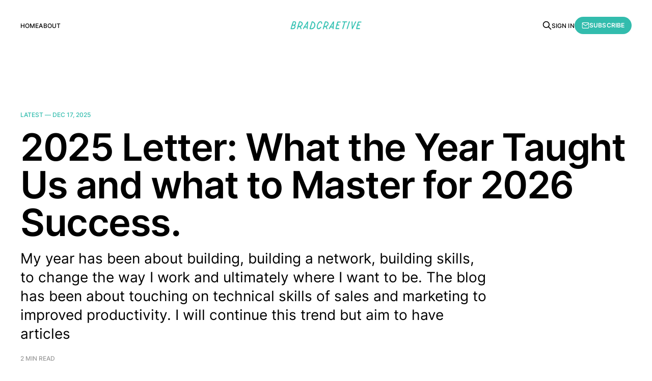

--- FILE ---
content_type: text/html; charset=utf-8
request_url: https://www.bradcraetive.com/
body_size: 5000
content:
<!DOCTYPE html>
<html lang="en">

<head>
    <meta charset="utf-8">
    <meta name="viewport" content="width=device-width, initial-scale=1">
    <title>Bradcraetive</title>
    <link rel="stylesheet" href="https://www.bradcraetive.com/assets/built/screen.css?v=19eff8e6ff">

    <meta name="description" content="Sales and Marketing Automation, No Code Workflows, Business Ideas &amp; Tools and non Business Chat Chess and Spanish.">
    <link rel="icon" href="https://www.bradcraetive.com/content/images/size/w256h256/2024/01/bradcraetive_abbreviation_mono.png" type="image/png">
    <link rel="canonical" href="https://www.bradcraetive.com/">
    <meta name="referrer" content="no-referrer-when-downgrade">
    <link rel="next" href="https://www.bradcraetive.com/page/2/">
    
    <meta property="og:site_name" content="Bradcraetive">
    <meta property="og:type" content="website">
    <meta property="og:title" content="Bradcraetive">
    <meta property="og:description" content="Sales and Marketing Automation, No Code Workflows, Business Ideas &amp; Tools and non Business Chat Chess and Spanish.">
    <meta property="og:url" content="https://www.bradcraetive.com/">
    <meta property="article:publisher" content="https://www.facebook.com/ghost">
    <meta name="twitter:card" content="summary">
    <meta name="twitter:title" content="Bradcraetive">
    <meta name="twitter:description" content="Sales and Marketing Automation, No Code Workflows, Business Ideas &amp; Tools and non Business Chat Chess and Spanish.">
    <meta name="twitter:url" content="https://www.bradcraetive.com/">
    <meta name="twitter:site" content="@ghost">
    
    <script type="application/ld+json">
{
    "@context": "https://schema.org",
    "@type": "WebSite",
    "publisher": {
        "@type": "Organization",
        "name": "Bradcraetive",
        "url": "https://www.bradcraetive.com/",
        "logo": {
            "@type": "ImageObject",
            "url": "https://www.bradcraetive.com/content/images/2024/01/bradcraetive-2.png"
        }
    },
    "url": "https://www.bradcraetive.com/",
    "name": "Bradcraetive",
    "mainEntityOfPage": "https://www.bradcraetive.com/",
    "description": "Sales and Marketing Automation, No Code Workflows, Business Ideas &amp; Tools and non Business Chat Chess and Spanish."
}
    </script>

    <meta name="generator" content="Ghost 6.10">
    <link rel="alternate" type="application/rss+xml" title="Bradcraetive" href="https://www.bradcraetive.com/rss/">
    <script defer src="https://cdn.jsdelivr.net/ghost/portal@~2.56/umd/portal.min.js" data-i18n="true" data-ghost="https://www.bradcraetive.com/" data-key="6a47d7964c80591a50cf0a8ad7" data-api="https://bradcraetive.ghost.io/ghost/api/content/" data-locale="en" crossorigin="anonymous"></script><style id="gh-members-styles">.gh-post-upgrade-cta-content,
.gh-post-upgrade-cta {
    display: flex;
    flex-direction: column;
    align-items: center;
    font-family: -apple-system, BlinkMacSystemFont, 'Segoe UI', Roboto, Oxygen, Ubuntu, Cantarell, 'Open Sans', 'Helvetica Neue', sans-serif;
    text-align: center;
    width: 100%;
    color: #ffffff;
    font-size: 16px;
}

.gh-post-upgrade-cta-content {
    border-radius: 8px;
    padding: 40px 4vw;
}

.gh-post-upgrade-cta h2 {
    color: #ffffff;
    font-size: 28px;
    letter-spacing: -0.2px;
    margin: 0;
    padding: 0;
}

.gh-post-upgrade-cta p {
    margin: 20px 0 0;
    padding: 0;
}

.gh-post-upgrade-cta small {
    font-size: 16px;
    letter-spacing: -0.2px;
}

.gh-post-upgrade-cta a {
    color: #ffffff;
    cursor: pointer;
    font-weight: 500;
    box-shadow: none;
    text-decoration: underline;
}

.gh-post-upgrade-cta a:hover {
    color: #ffffff;
    opacity: 0.8;
    box-shadow: none;
    text-decoration: underline;
}

.gh-post-upgrade-cta a.gh-btn {
    display: block;
    background: #ffffff;
    text-decoration: none;
    margin: 28px 0 0;
    padding: 8px 18px;
    border-radius: 4px;
    font-size: 16px;
    font-weight: 600;
}

.gh-post-upgrade-cta a.gh-btn:hover {
    opacity: 0.92;
}</style><script async src="https://js.stripe.com/v3/"></script>
    <script defer src="https://cdn.jsdelivr.net/ghost/sodo-search@~1.8/umd/sodo-search.min.js" data-key="6a47d7964c80591a50cf0a8ad7" data-styles="https://cdn.jsdelivr.net/ghost/sodo-search@~1.8/umd/main.css" data-sodo-search="https://bradcraetive.ghost.io/" data-locale="en" crossorigin="anonymous"></script>
    
    <link href="https://www.bradcraetive.com/webmentions/receive/" rel="webmention">
    <script defer src="/public/cards.min.js?v=19eff8e6ff"></script>
    <link rel="stylesheet" type="text/css" href="/public/cards.min.css?v=19eff8e6ff">
    <script defer src="/public/member-attribution.min.js?v=19eff8e6ff"></script><style>:root {--ghost-accent-color: #32bcad;}</style>
</head>

<body class="home-template is-head-middle-logo">
<div class="gh-site">

    <header id="gh-head" class="gh-head gh-outer">
        <div class="gh-head-inner gh-inner">
            <div class="gh-head-brand">
                <div class="gh-head-brand-wrapper">
                    <a class="gh-head-logo" href="https://www.bradcraetive.com">
                            <img src="https://www.bradcraetive.com/content/images/2024/01/bradcraetive-2.png" alt="Bradcraetive">
                    </a>
                </div>
                <button class="gh-search gh-icon-btn" aria-label="Search this site" data-ghost-search><svg xmlns="http://www.w3.org/2000/svg" fill="none" viewBox="0 0 24 24" stroke="currentColor" stroke-width="2" width="20" height="20"><path stroke-linecap="round" stroke-linejoin="round" d="M21 21l-6-6m2-5a7 7 0 11-14 0 7 7 0 0114 0z"></path></svg></button>
                <button class="gh-burger"></button>
            </div>

            <nav class="gh-head-menu">
                <ul class="nav">
    <li class="nav-home nav-current"><a href="https://www.bradcraetive.com/">Home</a></li>
    <li class="nav-about"><a href="https://www.bradcraetive.com/about/">About</a></li>
</ul>

            </nav>

            <div class="gh-head-actions">
                    <button class="gh-search gh-icon-btn" aria-label="Search this site" data-ghost-search><svg xmlns="http://www.w3.org/2000/svg" fill="none" viewBox="0 0 24 24" stroke="currentColor" stroke-width="2" width="20" height="20"><path stroke-linecap="round" stroke-linejoin="round" d="M21 21l-6-6m2-5a7 7 0 11-14 0 7 7 0 0114 0z"></path></svg></button>
                    <div class="gh-head-members">
                                <a class="gh-head-link" href="#/portal/signin" data-portal="signin">Sign in</a>
                                <a class="gh-head-btn gh-btn gh-primary-btn" href="#/portal/signup" data-portal="signup"><svg width="20" height="20" viewBox="0 0 20 20" fill="none" stroke="currentColor" xmlns="http://www.w3.org/2000/svg">
    <path d="M3.33332 3.33334H16.6667C17.5833 3.33334 18.3333 4.08334 18.3333 5.00001V15C18.3333 15.9167 17.5833 16.6667 16.6667 16.6667H3.33332C2.41666 16.6667 1.66666 15.9167 1.66666 15V5.00001C1.66666 4.08334 2.41666 3.33334 3.33332 3.33334Z" stroke-width="1.5" stroke-linecap="round" stroke-linejoin="round"/>
    <path d="M18.3333 5L9.99999 10.8333L1.66666 5" stroke-width="1.5" stroke-linecap="round" stroke-linejoin="round"/>
</svg> Subscribe</a>
                    </div>
            </div>
        </div>
    </header>

    
<main id="gh-main" class="gh-main gh-outer">
    <div class="gh-inner">
                <article class="gh-latest gh-card post no-image">
                    <a class="gh-card-link" href="/2025-letter-what-the-year-taught-us-and-what-to-master-for-2026-success/">
                        <header class="gh-card-header">
                            <div class="gh-article-meta">
                                <span class="gh-card-date">Latest — <time datetime="2025-12-17">Dec 17, 2025</time></span>
                            </div>
                            <h2 class="gh-article-title gh-card-title">2025 Letter: What the Year Taught Us and what to Master for 2026 Success.</h2>
                        </header>

                        <p class="gh-article-excerpt">My year has been about building, building a network, building skills, to change the way I work and ultimately where I want to be. The blog has been about touching on technical skills of sales and marketing to improved productivity. I will continue this trend but aim to have articles</p>

                        <footer class="gh-card-meta">
                            <span class="gh-card-duration">2 min read</span>
                        </footer>
                    </a>
                </article>

        <div class="gh-wrapper">
            <section class="gh-section">
                <h2 class="gh-section-title">More issues</h2>

                <div class="gh-feed">
                            <article class="gh-card post no-image">
    <a class="gh-card-link" href="/the-three-stack-series-granola-ai-for-your-morning/">
        <header class="gh-card-header">
            <h2 class="gh-card-title">The Three Stack Series: Granola AI for your morning</h2>
        </header>

        <div class="gh-card-excerpt">You’ve sat through them. The meeting ends, everyone nods, and three days later, half the room has a different recollection of &quot;next steps&quot; or &quot;who owns what.&quot; Your critical decisions and action items, the very purpose of meeting, scribbled notes or info evaporated into thin</div>

        <footer class="gh-card-meta">
            <time class="gh-card-date" datetime="2025-11-20">Nov 20, 2025</time>
            <span class="gh-card-duration">1 min read</span>
        </footer>
    </a>
</article>                            <article class="gh-card post no-image">
    <a class="gh-card-link" href="/beyond-the-download-button-automating-your-upsell/">
        <header class="gh-card-header">
            <h2 class="gh-card-title">Beyond the Download Button: Automating Your Upsell</h2>
        </header>

        <div class="gh-card-excerpt">Note if this is the first email/newsletters you’ve received from me, whether you&#39;re from Etsy, Gumroad, Make, Notion communities welcome! Hoping it&#39;s not too intrusive. 5mins reads, tips to boost productivity. So, the choice is yours: feel free to hit the delete button now,</div>

        <footer class="gh-card-meta">
            <time class="gh-card-date" datetime="2025-10-07">Oct 7, 2025</time>
            <span class="gh-card-duration">2 min read</span>
        </footer>
    </a>
</article>                            <article class="gh-card post no-image">
    <a class="gh-card-link" href="/the-one-to-eight-rule-making-your-content-work-harder/">
        <header class="gh-card-header">
            <h2 class="gh-card-title">The One-to-Eight Rule: Making Your Content Work Harder</h2>
        </header>

        <div class="gh-card-excerpt">You spent days on it. A high-value guide. A comprehensive whitepaper. A training video. You hit publish, shared it once, and then you moved on to the next thing. That&#39;s the trap. You completed the work, but you failed to complete the mission.

Your single, brilliant idea shouldn&</div>

        <footer class="gh-card-meta">
            <time class="gh-card-date" datetime="2025-10-01">Oct 1, 2025</time>
            <span class="gh-card-duration">2 min read</span>
        </footer>
    </a>
</article>                            <article class="gh-card post no-image">
    <a class="gh-card-link" href="/the-invisible-connector-from-download-to-deal/">
        <header class="gh-card-header">
            <h2 class="gh-card-title">The Invisible Connector: From Download to Deal</h2>
        </header>

        <div class="gh-card-excerpt">The friction in lead capture is the gap between where the buyer is and where your business needs the buyer to be. A customer purchases a template on Etsy or downloads your free guide via a Canva Website. Great! They exist. But they exist outside of your system, a phantom</div>

        <footer class="gh-card-meta">
            <time class="gh-card-date" datetime="2025-10-01">Oct 1, 2025</time>
            <span class="gh-card-duration">1 min read</span>
        </footer>
    </a>
</article>                            <article class="gh-card post no-image">
    <a class="gh-card-link" href="/x/">
        <header class="gh-card-header">
            <h2 class="gh-card-title">The One-Image Campaign: Automated Repurposing</h2>
        </header>

        <div class="gh-card-excerpt">The real drag in marketing isn&#39;t creating the first asset; it’s the friction of distribution. You craft a perfect square graphic for Instagram, then spend forty minutes trying to stretch it for a LinkedIn banner, cropping out the crucial headline for a Twitter post, and resizing everything</div>

        <footer class="gh-card-meta">
            <time class="gh-card-date" datetime="2025-10-01">Oct 1, 2025</time>
            <span class="gh-card-duration">1 min read</span>
        </footer>
    </a>
</article>                            <article class="gh-card post no-image">
    <a class="gh-card-link" href="/the-new-creative-suite-your-hands-on-the-wheel-2/">
        <header class="gh-card-header">
            <h2 class="gh-card-title">The New Creative Suite: Your Hands on the Wheel</h2>
        </header>

        <div class="gh-card-excerpt">We’ve all seen it. The flood of AI-generated images, the effortless prose, the instantly crafted videos. The tools are so good now that the bottleneck isn&#39;t in creation anymore. It&#39;s in curation. When an AI tool like Colossyan can turn PDFs, scripts, and presentations into</div>

        <footer class="gh-card-meta">
            <time class="gh-card-date" datetime="2025-09-01">Sep 1, 2025</time>
            <span class="gh-card-duration">1 min read</span>
        </footer>
    </a>
</article>                            <article class="gh-card post no-image">
    <a class="gh-card-link" href="/steering-your-career-in-ai/">
        <header class="gh-card-header">
            <h2 class="gh-card-title">Steering Your Career in AI</h2>
        </header>

        <div class="gh-card-excerpt">You&#39;ve read it. That timeless little book about winning friends and influencing people by Mr Dale Carnegie. Its lessons, about genuine interest, active listening, and making others feel valued – resonate. They always will. But now, with AI tools a standard part of our daily work, these aren&#39;</div>

        <footer class="gh-card-meta">
            <time class="gh-card-date" datetime="2025-05-29">May 29, 2025</time>
            <span class="gh-card-duration">2 min read</span>
        </footer>
    </a>
</article>                            <article class="gh-card post no-image">
    <a class="gh-card-link" href="/make-com-ai-agents-are-here/">
        <header class="gh-card-header">
            <h2 class="gh-card-title">Make.com AI Agents are here</h2>
        </header>

        <div class="gh-card-excerpt">You&#39;re likely already familiar with the idea of AI handling tasks. Now, Make.com has just launched AI Agents, taking that intelligence a step further within your workflows. Think of them as the next level of automation, where you define the goal, and they figure out the smart</div>

        <footer class="gh-card-meta">
            <time class="gh-card-date" datetime="2025-04-25">Apr 25, 2025</time>
            <span class="gh-card-duration">2 min read</span>
        </footer>
    </a>
</article>                            <article class="gh-card post no-image">
    <a class="gh-card-link" href="/whatsapp-my-comms-hub/">
        <header class="gh-card-header">
            <h2 class="gh-card-title">WhatsApp: My Comms Hub</h2>
        </header>

        <div class="gh-card-excerpt">Managing my business communication across various apps and platforms – email, social media, and multiple messaging services its blight on my day, admin needs to be evaded. I&#39;ll be centralising everything through WhatsApp Business, and starting my own agent army ...

Been down a rabbit-hole learning as much as i</div>

        <footer class="gh-card-meta">
            <time class="gh-card-date" datetime="2025-03-10">Mar 10, 2025</time>
            <span class="gh-card-duration">1 min read</span>
        </footer>
    </a>
</article>                </div>


                <button class="gh-loadmore gh-btn">Load more issues</button>
            </section>

            <aside class="gh-sidebar">
                <section class="gh-section">
                    <h2 class="gh-section-title">About</h2>

                    <div class="gh-about">
                            <img class="gh-about-icon" src="https://www.bradcraetive.com/content/images/2024/01/bradcraetive_abbreviation_mono.png" alt="Bradcraetive">

                        <section class="gh-about-wrapper">
                            <h3 class="gh-about-title">Bradcraetive</h3>

                                <p class="gh-about-description">Sales and Marketing Automation, No Code Workflows, Business Ideas &amp; Tools and non Business Chat Chess and Spanish.</p>
                        </section>
                    </div>

                            <div class="gh-signup">
                                    <p class="gh-signup-description">Sign up now to get access to the library of members-only issues.</p>

                                    <a class="gh-subscribe-input" href="#/portal/signup" data-portal="signup">
                                        <div class="gh-subscribe-input-text">
                                            <svg width="20" height="20" viewBox="0 0 20 20" fill="none" stroke="currentColor" xmlns="http://www.w3.org/2000/svg">
    <path d="M3.33332 3.33334H16.6667C17.5833 3.33334 18.3333 4.08334 18.3333 5.00001V15C18.3333 15.9167 17.5833 16.6667 16.6667 16.6667H3.33332C2.41666 16.6667 1.66666 15.9167 1.66666 15V5.00001C1.66666 4.08334 2.41666 3.33334 3.33332 3.33334Z" stroke-width="1.5" stroke-linecap="round" stroke-linejoin="round"/>
    <path d="M18.3333 5L9.99999 10.8333L1.66666 5" stroke-width="1.5" stroke-linecap="round" stroke-linejoin="round"/>
</svg>                                            jamie@example.com
                                        </div>
                                        <div class="gh-subscribe-input-btn">Subscribe</div>
                                    </a>
                            </div>
                </section>


                    <section class="gh-section">
                        <h3 class="gh-section-title">Topics</h3>

                        <div class="gh-topic">
                        </div>
                    </section>

            </aside>
        </div>
    </div>
</main>

        <div class="gh-subscribe">
            <div class="gh-outer">
                <section class="gh-subscribe-inner">
                    <h3 class="gh-subscribe-title">Subscribe to Bradcraetive</h3>
                    <div class="gh-subscribe-description">Don’t miss out on the latest issues. Sign up now to get access to the library of members-only issues.</div>
                    <a class="gh-subscribe-input" href="#/portal/signup" data-portal="signup">
                        <div class="gh-subscribe-input-text">
                            <svg width="20" height="20" viewBox="0 0 20 20" fill="none" stroke="currentColor" xmlns="http://www.w3.org/2000/svg">
    <path d="M3.33332 3.33334H16.6667C17.5833 3.33334 18.3333 4.08334 18.3333 5.00001V15C18.3333 15.9167 17.5833 16.6667 16.6667 16.6667H3.33332C2.41666 16.6667 1.66666 15.9167 1.66666 15V5.00001C1.66666 4.08334 2.41666 3.33334 3.33332 3.33334Z" stroke-width="1.5" stroke-linecap="round" stroke-linejoin="round"/>
    <path d="M18.3333 5L9.99999 10.8333L1.66666 5" stroke-width="1.5" stroke-linecap="round" stroke-linejoin="round"/>
</svg>                            jamie@example.com
                        </div>
                        <div class="gh-subscribe-input-btn">Subscribe</div>
                    </a>
                </section>
            </div>
        </div>

    <footer class="gh-foot gh-outer">
        <div class="gh-foot-inner gh-inner">
            <div class="gh-copyright">
                Bradcraetive © 2026
            </div>
                <nav class="gh-foot-menu">
                    <ul class="nav">
    <li class="nav-sign-up nav-current"><a href="#/portal/">Sign up</a></li>
</ul>

                </nav>
            <div class="gh-powered-by">
                <a href="https://ghost.org/" target="_blank" rel="noopener">Powered by Ghost</a>
            </div>
        </div>
    </footer>

</div>


<script src="https://www.bradcraetive.com/assets/built/main.min.js?v=19eff8e6ff"></script>



</body>

</html>